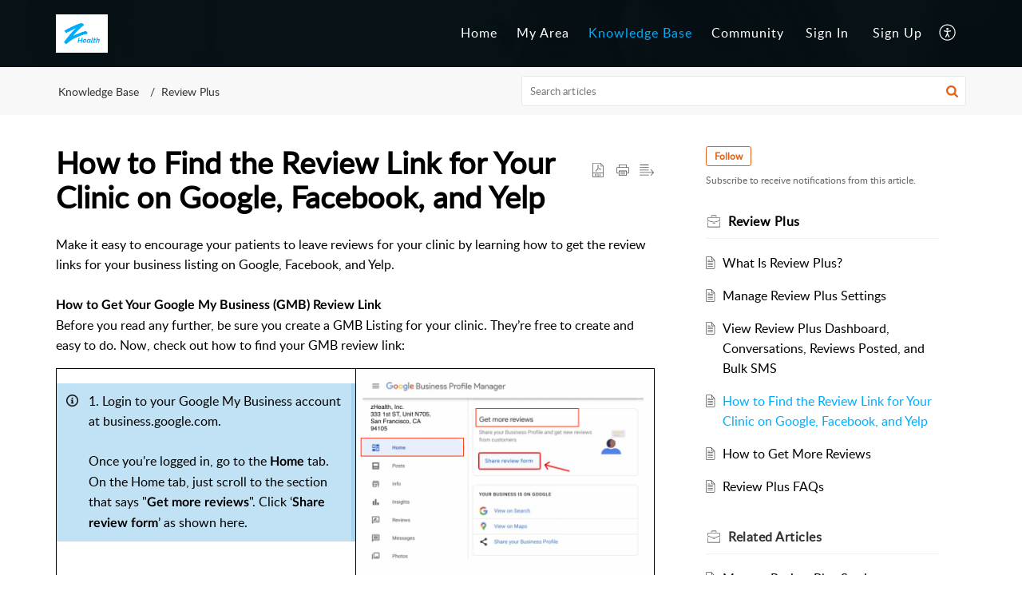

--- FILE ---
content_type: text/html;charset=UTF-8
request_url: https://support.zhealthehr.com/portal/en/kb/articles/how-to-find-the-review-link-for-your-business-on-google-facebook-and-yelp
body_size: 12186
content:

<!DOCTYPE html>
<html id="portal_html" lang=en><head>                  
<meta http-equiv="X-UA-Compatible" content="IE=edge" /><meta name="viewport" content="width=device-width, initial-scale=1" /><meta http-equiv="Cache-Control" content="no-cache, no-store, must-revalidate" /><meta http-equiv="Pragma" content="no-cache" />
<meta name="google-site-verification" content="AJQmwZLhmDUP9DELTNRSN3-vF2_3HfJbVmUYvKwfa-g"/>
<title>How to Find the Review Link for Your Clinic on Google, Facebook, and Yelp</title>
 
<meta  name="description" content="Make it easy to encourage your patients to leave reviews for your clinic by learning how to get the review links for your business listing on Google, Facebook, and Yelp. ​ How to Get Your Google My Business (GMB) Review Link Before you read any ..."/>
<meta  name="keywords" content="How To Find The Review Link For Your Clinic On Google, Facebook, And Yelp | ZHealth | Review Plus | Review Plus"/>
<meta  name="twitter:card" content="summary"/>
 
<link rel="canonical" href="https://support.zhealthehr.com/portal/en/kb/articles/how-to-find-the-review-link-for-your-business-on-google-facebook-and-yelp"/> 
<meta property="og:title" content="How to Find the Review Link for Your Clinic on Google, Facebook, and Yelp" />
<meta property="og:site_name" content="zHealth" />
<meta property="og:description" content="Make it easy to encourage your patients to leave reviews for your clinic by learning how to get the review links for your business listing on Google, Facebook, and Yelp. ​ How to Get Your Google My Business (GMB) Review Link Before you read any ..." />
<meta property="og:type" content="article" />
<meta property="og:locale" content="en" />
<meta property="og:url" content="https://support.zhealthehr.com/portal/en/kb/articles/how-to-find-the-review-link-for-your-business-on-google-facebook-and-yelp" />
<meta property="og:image" content="https://desk.zoho.com/portal/api/kbCategory/616057000012054033/logo/7721724000000112138?orgId=753418142" />
 
<link  rel="alternate" hreflang="en" href="https://support.zhealthehr.com/portal/en/kb/articles/how-to-find-the-review-link-for-your-business-on-google-facebook-and-yelp"/>
<link  rel="alternate" hreflang="x-default" href="https://support.zhealthehr.com/portal/en/kb/articles/how-to-find-the-review-link-for-your-business-on-google-facebook-and-yelp"/>
 
<link rel="preconnect" href="//static.zohocdn.com"><script nonce="bd1053e14bd7116e8ed46bed7258fd72">var PortalInfo = JSON.parse("{\x22csp\x22:{\x22scriptSrcNonce\x22:\x22bd1053e14bd7116e8ed46bed7258fd72\x22},\x22agentsLoginPageURL\x22:\x22\x22,\x22isJWTEnabled\x22:false,\x22endUsersLoginPageURL\x22:\x22\x22,\x22profileStatus\x22:null,\x22i18NLangFile\x22:\x22en_US\x22,\x22isHCDomainForInlineImageEnabled\x22:false,\x22isNewCaptchaEnabled\x22:true,\x22nimbusEditorUrl\x22:\x22static.zohocdn.com\/zoho\-desk\-editor\x22,\x22isNewASAP\x22:true,\x22isSEOClientRenderingEnabled\x22:false,\x22isEmbedChatButtonEnabled\x22:true,\x22agentSigninIframeURL\x22:\x22https:\/\/support.zhealthehr.com\/support\/zhealthehr\/ShowHomePage.do\x22,\x22isTicketExportEnabled\x22:true,\x22isRemoteAuthEnabled\x22:false,\x22isAttachmentFileTypeRestrictionEnabled\x22:true,\x22isTicketsViewCountEnabled\x22:false,\x22isCDNCustomScriptEnabled\x22:false,\x22helpCenterInfo\x22:{\x22tabs\x22:[{\x22isDefault\x22:true,\x22displayName\x22:\x22Home\x22,\x22name\x22:\x22Home\x22,\x22isVisible\x22:true},{\x22isDefault\x22:false,\x22displayName\x22:\x22MyRequests\x22,\x22name\x22:\x22Cases\x22,\x22isVisible\x22:true},{\x22isDefault\x22:false,\x22displayName\x22:\x22SubmitRequest\x22,\x22name\x22:\x22SubmitRequest\x22,\x22isVisible\x22:true},{\x22isDefault\x22:false,\x22displayName\x22:\x22HelpCenter\x22,\x22name\x22:\x22Solutions\x22,\x22isVisible\x22:true},{\x22isDefault\x22:false,\x22displayName\x22:\x22Community\x22,\x22name\x22:\x22Community\x22,\x22isVisible\x22:true}],\x22logoLinkBackUrl\x22:\x22https:\/\/support.zhealthehr.com\/portal\/en\/home\x22,\x22departmentIds\x22:[\x22616057000000006907\x22,\x22616057000000174375\x22],\x22locale\x22:\x22en\x22,\x22isOIDCEnabled\x22:false,\x22orgId\x22:\x22753418142\x22,\x22CustomizationDetails\x22:{\x22footerHtml\x22:null,\x22headerHtml\x22:\x22\/portal\/hccustomize\/edbsn999974b0ca20df43f958725766d1e0e40d01c16eb959a15df214e88f864229111225d6584b5cfc314d960cb70f1b9f13\/header.html\x22,\x22css\x22:null,\x22customThemeId\x22:\x22616057000000148015\x22,\x22color\x22:{\x22menuBar\x22:{\x22border\x22:{\x22hex\x22:\x22#00acfa\x22,\x22opacity\x22:null},\x22normalMenu\x22:{\x22hex\x22:\x22#ffffff\x22,\x22opacity\x22:null},\x22selectedMenu\x22:{\x22hex\x22:\x22#00acfa\x22,\x22opacity\x22:null},\x22hoverMenuText\x22:null,\x22selectedMenuText\x22:null,\x22hoverMenu\x22:{\x22hex\x22:\x22#00acfa\x22,\x22opacity\x22:null},\x22normalMenuText\x22:null},\x22buttons\x22:{\x22secondary\x22:{\x22hex\x22:\x22#f9f9f9\x22,\x22opacity\x22:null},\x22primaryText\x22:{\x22hex\x22:\x22#ffffff\x22,\x22opacity\x22:null},\x22primary\x22:{\x22hex\x22:\x22#00acfa\x22,\x22opacity\x22:null},\x22secondaryText\x22:{\x22hex\x22:\x22#333333\x22,\x22opacity\x22:null}},\x22tab\x22:{\x22background\x22:{\x22hex\x22:\x22#000000\x22,\x22opacity\x22:null},\x22opacity\x22:\x220.9\x22},\x22footer\x22:{\x22background\x22:{\x22hex\x22:\x22#00acfa\x22,\x22opacity\x22:null},\x22link\x22:{\x22hex\x22:\x22#ffffff\x22,\x22opacity\x22:null},\x22text\x22:{\x22hex\x22:\x22#ffffff\x22,\x22opacity\x22:null},\x22linkHover\x22:{\x22hex\x22:\x22#ffffff\x22,\x22opacity\x22:null}},\x22breadCrumb\x22:{\x22background\x22:{\x22hex\x22:\x22#f8f8f8\x22,\x22opacity\x22:null},\x22text\x22:{\x22hex\x22:\x22#333333\x22,\x22opacity\x22:null},\x22hoverText\x22:{\x22hex\x22:\x22#00acfa\x22,\x22opacity\x22:null}},\x22link\x22:{\x22normalText\x22:{\x22hex\x22:\x22#000000\x22,\x22opacity\x22:null},\x22selectedText\x22:null,\x22primaryText\x22:null,\x22primaryHoverText\x22:null,\x22primarySelectedText\x22:null,\x22hoverText\x22:{\x22hex\x22:\x22#00acfa\x22,\x22opacity\x22:null},\x22secondaryText\x22:null,\x22secondaryHoverText\x22:null},\x22header\x22:{\x22background\x22:{\x22image\x22:{\x22fileName\x22:\x22hk_kj_khk_hk _1_.png\x22,\x22imageURL\x22:\x22https:\/\/desk.zoho.com\/portal\/api\/customThemes\/616057000000148015\/images\/7721724000000135174?portalId=edbsn999974b0ca20df43f958725766d1e0e4af038b4ef0efd5ba966b735782863520\x22,\x22imageDataURI\x22:null,\x22id\x22:\x227721724000000135174\x22},\x22color\x22:{\x22hex\x22:\x22#888888\x22,\x22opacity\x22:null},\x22endColor\x22:null,\x22enabled\x22:[\x22image\x22],\x22startColor\x22:null},\x22backgroundImage\x22:null,\x22text\x22:{\x22hex\x22:\x22#ffffff\x22,\x22opacity\x22:null},\x22backgroundEnd\x22:null,\x22textHover\x22:null,\x22backgroundStart\x22:null},\x22body\x22:{\x22middleContainer\x22:null,\x22background\x22:{\x22hex\x22:\x22#ffffff\x22,\x22opacity\x22:null}}},\x22themeVersionID\x22:\x22v1176907271786\x22,\x22name\x22:\x22Elegant\x22,\x22font\x22:null},\x22isMultiLayoutEnabled\x22:true,\x22isZohoOneEnabled\x22:false,\x22portalName\x22:\x22zhealthehr\x22,\x22baseDomain\x22:\x22https:\/\/desk.zoho.com\x22,\x22portalId\x22:\x22edbsn999974b0ca20df43f958725766d1e0e4af038b4ef0efd5ba966b735782863520\x22,\x22KB\x22:{\x22comments\x22:{\x22uuid\x22:\x2204bd5201\-54d3\-4dc4\-9313\-6b035cbef660\x22}},\x22id\x22:\x22616057000000148013\x22,\x22isSMSAuthEnabled\x22:false,\x22preferences\x22:{\x22isKBWatchListEnabled\x22:true,\x22isAccountTicketViewable\x22:true,\x22isArticleUpdatedTimeVisible\x22:true,\x22isMultiLayoutGridViewEnabled\x22:false,\x22articleFeedbackFormOnDislike\x22:\x22show\x22,\x22isSEONoIndexNoFollowSetAcrossAllPages\x22:true,\x22isSignUpFormCustomized\x22:false,\x22tocPosition\x22:\x22top\x22,\x22showFeedbackFormOnDislike\x22:true,\x22isTicketViewsEnabled\x22:true,\x22isCustomStatusFilterEnabled\x22:false,\x22isArticleAuthorInfoVisible\x22:false,\x22isSelfSignUp\x22:true,\x22isImageWaitEnabled\x22:true,\x22isKBEndUsersCommentEnabled\x22:true,\x22isCommunityEnabled\x22:true,\x22isKBModerationEnabled\x22:true,\x22isTocEnabled\x22:true,\x22isClientDebuggingEnabled\x22:false,\x22isPayloadEncryptionEnabled\x22:false,\x22guestUserAccessRestriction\x22:{\x22submitTicket\x22:false},\x22signupFormLayout\x22:\x22STATIC_FORM\x22,\x22isUserDeletionEnabled\x22:true,\x22isSEOSetAcrossAllPages\x22:false,\x22isHelpCenterPublic\x22:true,\x22searchScope\x22:\x22global\x22,\x22isKBCommentAttachmentsEnabled\x22:true,\x22isCommunityAtMentionEnabled\x22:true,\x22imageWaitingTime\x22:\x221000\x22,\x22isMultilingualEnabled\x22:false,\x22communityLandingPage\x22:\x22allcategory\x22,\x22isKBEnabled\x22:true,\x22isSecondaryContactsEnabled\x22:true,\x22isKBCommentsRecycleBinEnabled\x22:true,\x22isOnHoldEnabled\x22:true,\x22isContactAccountMultiMappingEnabled\x22:false,\x22isOTPBasedAuthenticationEnabled\x22:false,\x22isGamificationEnabled\x22:true,\x22isTagsEnabled\x22:true},\x22activeLocales\x22:[{\x22i18nLocaleName\x22:\x22English\x22,\x22name\x22:\x22zHealth\x22,\x22locale\x22:\x22en\x22,\x22type\x22:\x22DEFAULT\x22,\x22status\x22:\x22ACCESIBLE_IN_HELPCENTER\x22}],\x22url\x22:\x22https:\/\/support.zhealthehr.com\/portal\/\x22,\x22logoUrl\x22:\x22https:\/\/support.zhealthehr.com\/portal\/api\/publicImages\/616057000080754113?portalId=edbsn999974b0ca20df43f958725766d1e0e4af038b4ef0efd5ba966b735782863520\x22,\x22accountId\x22:\x2210029796994\x22,\x22locales\x22:[{\x22localeCode\x22:\x22en\x22,\x22name\x22:\x22English (United States)\x22}],\x22isDefault\x22:true,\x22name\x22:\x22zHealth\x22,\x22favIconUrl\x22:\x22https:\/\/support.zhealthehr.com\/portal\/api\/helpCenters\/616057000000148013\/favIcon\/7721724000000292032?orgId=753418142\x22,\x22primaryLocale\x22:\x22en\x22},\x22hcUsersSignInIframeURL\x22:\x22https:\/\/accounts.zohoportal.com\/accounts\/signin?_sh=false\x26client_portal=true\x26servicename=ZohoSupport\x22,\x22showAgentLoginInHC\x22:false,\x22asapAppURL\x22:\x22https:\/\/desk.zoho.com\/portal\/api\/web\/asapApp\/616057000095288021?orgId=753418142\x22,\x22zAppsFrameUrl\x22:\x22{{uuId}}.zappsusercontent.com\x22,\x22isCPSamlEnabled\x22:false,\x22zuid\x22:\x22\x22,\x22customScript\x22:null,\x22iamDomainOfHC\x22:\x22https:\/\/accounts.zohoportal.com\x22,\x22gtmId\x22:null,\x22attachmentControl\x22:{\x22type\x22:\x22FULL_PERMISSION\x22},\x22cssforMobileOTP\x22:\x22\/portal\/css\/hc_new_signin.css\x22,\x22csrf_token\x22:\x22fed6f9fb\-e865\-4421\-b2cd\-af5bc0ae2f50\x22,\x22nimbusThemeUrl\x22:\x22static.zohocdn.com\/helpcenter\/elegant\x22,\x22sandboxDomain\x22:\x22deskportal.zoho.com\x22,\x22isTicketIdRedirectionEnabled\x22:true,\x22hcUsersSignUpRegisterScriptURL\x22:\x22\x22,\x22isSigninUsingZohoEnabled\x22:false,\x22pageSenseTrackingScript\x22:null,\x22isBotRequest\x22:true,\x22isGoalAnalyticsEnabled\x22:false,\x22moduleInfoMap\x22:{\x22Products\x22:{\x22changed_module_sanitized\x22:\x22products\x22,\x22changed_i18n_module\x22:\x22Products\x22,\x22changed_module\x22:\x22Products\x22,\x22changed_module_apikey\x22:\x22products\x22,\x22changed_i18n_plural_module\x22:\x22Products\x22,\x22changed_sing_module\x22:\x22Product\x22,\x22changed_plural_module\x22:\x22Products\x22,\x22changed_i18n_sing_module\x22:\x22Product\x22},\x22Contacts\x22:{\x22changed_module_sanitized\x22:\x22contacts\x22,\x22changed_i18n_module\x22:\x22Contacts\x22,\x22changed_module\x22:\x22Contacts\x22,\x22changed_module_apikey\x22:\x22contacts\x22,\x22changed_i18n_plural_module\x22:\x22Contacts\x22,\x22changed_sing_module\x22:\x22Contact\x22,\x22changed_plural_module\x22:\x22Contacts\x22,\x22changed_i18n_sing_module\x22:\x22Contact\x22},\x22Solutions\x22:{\x22changed_module_sanitized\x22:\x22knowledge\-base\x22,\x22changed_i18n_module\x22:\x22Knowledge Base\x22,\x22changed_module\x22:\x22Knowledge Base\x22,\x22changed_module_apikey\x22:\x22kbCategory\x22,\x22changed_i18n_plural_module\x22:\x22Articles\x22,\x22changed_sing_module\x22:\x22Article\x22,\x22changed_plural_module\x22:\x22Articles\x22,\x22changed_i18n_sing_module\x22:\x22Article\x22},\x22Customers\x22:{\x22changed_module_sanitized\x22:\x22customers\x22,\x22changed_i18n_module\x22:\x22Customers\x22,\x22changed_module\x22:\x22Customers\x22,\x22changed_module_apikey\x22:\x22customers\x22,\x22changed_i18n_plural_module\x22:\x22Customers\x22,\x22changed_sing_module\x22:\x22Customer\x22,\x22changed_plural_module\x22:\x22Customers\x22,\x22changed_i18n_sing_module\x22:\x22Customer\x22},\x22Cases\x22:{\x22changed_module_sanitized\x22:\x22tickets\x22,\x22changed_i18n_module\x22:\x22Tickets\x22,\x22changed_module\x22:\x22Tickets\x22,\x22changed_module_apikey\x22:\x22tickets\x22,\x22changed_i18n_plural_module\x22:\x22Tickets\x22,\x22changed_sing_module\x22:\x22Ticket\x22,\x22changed_plural_module\x22:\x22Tickets\x22,\x22changed_i18n_sing_module\x22:\x22Ticket\x22},\x22Accounts\x22:{\x22changed_module_sanitized\x22:\x22accounts\x22,\x22changed_i18n_module\x22:\x22Accounts\x22,\x22changed_module\x22:\x22Accounts\x22,\x22changed_module_apikey\x22:\x22accounts\x22,\x22changed_i18n_plural_module\x22:\x22Accounts\x22,\x22changed_sing_module\x22:\x22Account\x22,\x22changed_plural_module\x22:\x22Accounts\x22,\x22changed_i18n_sing_module\x22:\x22Account\x22},\x22Community\x22:{\x22changed_module_sanitized\x22:\x22community\x22,\x22changed_i18n_module\x22:\x22Community\x22,\x22changed_module\x22:\x22Community\x22,\x22changed_module_apikey\x22:\x22community\x22,\x22changed_i18n_plural_module\x22:\x22Community\x22,\x22changed_sing_module\x22:\x22Community\x22,\x22changed_plural_module\x22:\x22Community\x22,\x22changed_i18n_sing_module\x22:\x22Community\x22}},\x22helpCentreIamDomain\x22:\x22https:\/\/accounts.zohoportal.com\x22,\x22hcUsersForgotPwdIframeURL\x22:\x22https:\/\/accounts.zohoportal.com\/accounts\/password\/forgot?_sh=false\x26_embed=true\x26client_portal=true\x26servicename=ZohoSupport\x26_hn=true\x22,\x22isNewAPIForKB\x22:true,\x22isCustomerHappinessEnabled\x22:true,\x22editorVersion\x22:\x225.3.9\x22,\x22agentForgotPwdURL\x22:\x22https:\/\/accounts.zoho.com\/password?servicename=ZohoSupport\x26serviceurl=%2Fsupport%2Fzhealthehr\x26service_language=en\x22,\x22editorUrl\x22:\x22https:\/\/static.zohocdn.com\/zoho\-desk\-editor\/EV5.3.9\/js\/ZohoDeskEditor.js\x22,\x22serviceName\x22:\x22ZohoSupport\x22,\x22isFolderPermalinkEnabled\x22:false,\x22userId\x22:\x22\x22,\x22accountsUrls\x22:{\x22forgotPasswordIframeUrl\x22:\x22https:\/\/support.zhealthehr.com\/accounts\/p\/10029796994\/password?servicename=ZohoSupport\x22,\x22logoutUrl\x22:\x22https:\/\/support.zhealthehr.com\/accounts\/p\/10029796994\/logout?servicename=ZohoSupport\x22,\x22signInIframeUrl\x22:\x22https:\/\/support.zhealthehr.com\/accounts\/p\/10029796994\/signin?servicename=ZohoSupport\x22,\x22reloginUrl\x22:\x22https:\/\/support.zhealthehr.com\/accounts\/p\/10029796994\/account\/v1\/relogin?servicename=ZohoSupport\x22},\x22defaultDepId\x22:\x22616057000000006907\x22,\x22isFederatedLoginEnabled\x22:false,\x22isFreePlan\x22:false,\x22agentInterfaceIamDomain\x22:\x22https:\/\/accounts.zoho.com\x22}")

function inIframe(){try{return window.self!==window.top}catch(n){return!0}}var loadingInIframe=inIframe()
try{if(loadingInIframe){var parentWindow=window.parent||{},portalPortalInfo=parentWindow.PortalInfo||{},parentHelpcenterInfo=portalPortalInfo.helpCenterInfo||{},parentPortalUrl=parentHelpcenterInfo.url,helpCenterInfo=PortalInfo.helpCenterInfo||{}
if(helpCenterInfo.url==parentPortalUrl){var hcCustomizationTemp=void 0===parentWindow.hcCustomization?!1:parentWindow.hcCustomization
!hcCustomizationTemp&&window.parent.location.reload()}}}catch(e){console.log("Couldn't access parent page")};
var deploymentType = "US";
var isPortalMarketPlaceEnabled = "false";
var cdnDomain = {
portalJs : "//static.zohocdn.com\/helpcenter\/elegant/",
portalCss : "//static.zohocdn.com\/helpcenter\/elegant/",
portalImages : "//static.zohocdn.com\/helpcenter\/elegant/",
portalFonts : "//static.zohocdn.com\/helpcenter\/elegant/"
}
var awsDomain={
portalJs : "//static.zohocdn.com\/helpcenter\/elegant/",
portalCss : "//static.zohocdn.com\/helpcenter\/elegant/",
portalImages : "//static.zohocdn.com\/helpcenter\/elegant/",
portalFonts : "//static.zohocdn.com\/helpcenter\/elegant/"
}
PortalInfo [ "nimbusCDNFingerprints" ] = {"header.js":"header.220a2dae0dded40af543_.js","ZFramework.js":"ZFramework.9f407154b37b8a411ef0.js","ticketIconContent.js":"ticketIconContent.ef132fd7d5b0d1a64650_.js","articles.js":"articles.0a64bc8f7fb3808a7733_.js","attachmentIconContent.js":"attachmentIconContent.c737c2175513ddd0820c_.js","clonerepo.js":"clonerepo.c3ffb6623bc79276dfc4.js","community.js":"community.ee09a8d6a9a7e020c074_.js","modalwidget.js":"modalwidget.4def7701ff992509972a_.js","editorInit.js":"editorInit.415eecb748747862d473.js","d3.js":"d3.30021d67a0d610173d29.js","react.js":"react.vendor.0a48cd3eb89bbe20219a_.js","widget.js":"widget.303a67741b0eaab58888_.js","mpwidget.js":"mpwidget.2bbea9af375047e263bc_.js","article.js":"article.aa4fbeb113970aa10798_.js","widgets.js":"widgets.8d7ad3a6ea55faf3f239_.js","main.js":"main.9832301ad151f350498e_.js","topics.js":"topics.44cb9621ebf3a36855ec_.js","contributors.js":"contributors.65f76ed166c1573f1164_.js","profile.js":"profile.f987c4a07712852f0658_.js","ticket.js":"ticket.dfab5240eac5948d82e0_.js","vendor.js":"vendor.f20cc32b8fe1c0809966_.js","mpextensionconfig.js":"mpextensionconfig.332a2bb53eea72565210_.js","iconContent.js":"iconContent.f03bebb71c9618a61fcc_.js","search.js":"search.ce0e5ac66b0659eec854_.js","runtime~main.js":"runtime~main.27d0d8699ce22966ced4_.js","runtime~widget.js":"runtime~widget.7dbebd7594464b783831_.js","authorizationPage.js":"authorizationPage.594085f20d25730af385_.js","module.js":"module.7862f46356924af4873a_.js","ZohoCharts.min.js":"ZohoCharts.min.cabace3b2b984aceae99.js"};
PortalInfo [ "nimbusCDNFingerprintsCSS" ] = {"community.css":"community.ee09a8d6a9a7e020c074_.css","main.css":"main.9832301ad151f350498e_.css","zohohckbarticlenotes.css":"zohohckbarticlenotes.95444bc1534bf935b6ce.css","search.css":"search.ce0e5ac66b0659eec854_.css","modalwidget.css":"modalwidget.4def7701ff992509972a_.css","articles.css":"articles.0a64bc8f7fb3808a7733_.css","mpwidget.css":"mpwidget.2bbea9af375047e263bc_.css","mpextensionconfig.css":"mpextensionconfig.332a2bb53eea72565210_.css","ZohoDeskEditorTools.min.css":"ZohoDeskEditorTools.min.a43e16bb8cb7999b5c85.css","header.css":"header.220a2dae0dded40af543_.css","print.css":"print.41d57b1966089ba45581.css","ZohoDeskEditor.min.css":"ZohoDeskEditor.min.2045c6d4332a50bafdcd.css","module.css":"module.7862f46356924af4873a_.css","widgets.css":"widgets.8d7ad3a6ea55faf3f239_.css","article.css":"article.aa4fbeb113970aa10798_.css","authorizationPage.css":"authorizationPage.594085f20d25730af385_.css","topics.css":"topics.44cb9621ebf3a36855ec_.css","showoriginal.css":"showoriginal.8571cb917871b37fa779.css","profile.css":"profile.f987c4a07712852f0658_.css","ticket.css":"ticket.dfab5240eac5948d82e0_.css","kbeditorinner.css":"kbeditorinner.1f46b7046d71339b0596.css","hc_authentication.css":"hc_authentication.e23fe04c5ccef9ac9f15.css","contributors.css":"contributors.65f76ed166c1573f1164_.css"} || {};
Object.assign ( PortalInfo [ "nimbusCDNFingerprints" ] || {}, {"header.js":"header.220a2dae0dded40af543_.js","ZFramework.js":"ZFramework.9f407154b37b8a411ef0.js","ticketIconContent.js":"ticketIconContent.ef132fd7d5b0d1a64650_.js","articles.js":"articles.0a64bc8f7fb3808a7733_.js","attachmentIconContent.js":"attachmentIconContent.c737c2175513ddd0820c_.js","clonerepo.js":"clonerepo.c3ffb6623bc79276dfc4.js","community.js":"community.ee09a8d6a9a7e020c074_.js","modalwidget.js":"modalwidget.4def7701ff992509972a_.js","editorInit.js":"editorInit.415eecb748747862d473.js","d3.js":"d3.30021d67a0d610173d29.js","react.js":"react.vendor.0a48cd3eb89bbe20219a_.js","widget.js":"widget.303a67741b0eaab58888_.js","mpwidget.js":"mpwidget.2bbea9af375047e263bc_.js","article.js":"article.aa4fbeb113970aa10798_.js","widgets.js":"widgets.8d7ad3a6ea55faf3f239_.js","main.js":"main.9832301ad151f350498e_.js","topics.js":"topics.44cb9621ebf3a36855ec_.js","contributors.js":"contributors.65f76ed166c1573f1164_.js","profile.js":"profile.f987c4a07712852f0658_.js","ticket.js":"ticket.dfab5240eac5948d82e0_.js","vendor.js":"vendor.f20cc32b8fe1c0809966_.js","mpextensionconfig.js":"mpextensionconfig.332a2bb53eea72565210_.js","iconContent.js":"iconContent.f03bebb71c9618a61fcc_.js","search.js":"search.ce0e5ac66b0659eec854_.js","runtime~main.js":"runtime~main.27d0d8699ce22966ced4_.js","runtime~widget.js":"runtime~widget.7dbebd7594464b783831_.js","authorizationPage.js":"authorizationPage.594085f20d25730af385_.js","module.js":"module.7862f46356924af4873a_.js","ZohoCharts.min.js":"ZohoCharts.min.cabace3b2b984aceae99.js"} );
window.isAWSEnabled = false;
/* 			window.addCDNExpireCookie=function(){if("undefined"==typeof navigator||navigator.onLine){var n=new Date,t=new Date(n);t.setDate(n.getDate()+1),document.cookie="aws_cdn_failed=1;expires="+t.toGMTString()}},
window.isAWSCDNUrl=function(n,t){var i=window.awsDomain[t];return!(!i||-1===n.indexOf(i))},
window.onNotifyError=function(n,t){if(isAWSCDNUrl(n,t)){addCDNExpireCookie();location.reload(!0)}},
window.isAWSCDNFailed=function(){var n=document.cookie.match("aws_cdn_failed=(.*?)(;|$)");return!!n&&"1"===unescape(n[1])},
*/			window.getStaticDomain=function(){var n=cdnDomain;return window.staticDomain?Object.assign?Object.assign({},window.staticDomain,n):Object.keys(n).reduce(function(t,i){return t[i]=n[i],t},window.staticDomain):n},
window.makeRequest=function(n,t){return new Promise(function(i,e){var o=new XMLHttpRequest;o.open(n,t),o.onload=function(){this.status>=200&&this.status<300?i(o.response):e({status:this.status,statusText:o.statusText})},o.send()})},
window.staticDomain=getStaticDomain();

if(!window.Promise){var setTimeoutFunc=setTimeout;function noop(){}function bind(e,n){return function(){e.apply(n,arguments)}}function handle(e,n){for(;3===e._state;)e=e._value;0!==e._state?(e._handled=!0,Promise._immediateFn(function(){var t=1===e._state?n.onFulfilled:n.onRejected;if(null!==t){var o;try{o=t(e._value)}catch(e){return void reject(n.promise,e)}resolve(n.promise,o)}else(1===e._state?resolve:reject)(n.promise,e._value)})):e._deferreds.push(n)}function resolve(e,n){try{if(n===e)throw new TypeError("A promise cannot be resolved with itself.");if(n&&("object"==typeof n||"function"==typeof n)){var t=n.then;if(n instanceof Promise)return e._state=3,e._value=n,void finale(e);if("function"==typeof t)return void doResolve(bind(t,n),e)}e._state=1,e._value=n,finale(e)}catch(n){reject(e,n)}}function reject(e,n){e._state=2,e._value=n,finale(e)}function finale(e){2===e._state&&0===e._deferreds.length&&Promise._immediateFn(function(){e._handled||Promise._unhandledRejectionFn(e._value)});for(var n=0,t=e._deferreds.length;n<t;n++)handle(e,e._deferreds[n]);e._deferreds=null}function Handler(e,n,t){this.onFulfilled="function"==typeof e?e:null,this.onRejected="function"==typeof n?n:null,this.promise=t}function doResolve(e,n){var t=!1;try{e(function(e){t||(t=!0,resolve(n,e))},function(e){t||(t=!0,reject(n,e))})}catch(e){if(t)return;t=!0,reject(n,e)}}window.Promise=function e(n){if(!(this instanceof e))throw new TypeError("Promises must be constructed via new");if("function"!=typeof n)throw new TypeError("not a function");this._state=0,this._handled=!1,this._value=void 0,this._deferreds=[],doResolve(n,this)};var _proto=Promise.prototype;_proto.catch=function(e){return this.then(null,e)},_proto.then=function(e,n){var t=new this.constructor(noop);return handle(this,new Handler(e,n,t)),t},Promise.all=function(e){return new Promise(function(n,t){if(!e||void 0===e.length)throw new TypeError("Promise.all accepts an array");var o=Array.prototype.slice.call(e);if(0===o.length)return n([]);var r=o.length;function i(e,s){try{if(s&&("object"==typeof s||"function"==typeof s)){var c=s.then;if("function"==typeof c)return void c.call(s,function(n){i(e,n)},t)}o[e]=s,0==--r&&n(o)}catch(e){t(e)}}for(var s=0;s<o.length;s++)i(s,o[s])})},Promise.resolve=function(e){return e&&"object"==typeof e&&e.constructor===Promise?e:new Promise(function(n){n(e)})},Promise.reject=function(e){return new Promise(function(n,t){t(e)})},Promise.race=function(e){return new Promise(function(n,t){for(var o=0,r=e.length;o<r;o++)e[o].then(n,t)})},Promise._immediateFn="function"==typeof setImmediate&&function(e){setImmediate(e)}||function(e){setTimeoutFunc(e,0)},Promise._unhandledRejectionFn=function(e){"undefined"!=typeof console&&console&&console.warn("Possible Unhandled Promise Rejection:",e)}}
var headerHtmlPromise, footerHtmlPromise;
var customizationObj= PortalInfo.helpCenterInfo.CustomizationDetails || {};
if(customizationObj.headerHtml){
headerHtmlPromise= makeRequest('GET',customizationObj.headerHtml)//No I18N
}
if(customizationObj.footerHtml){
footerHtmlPromise= makeRequest('GET',customizationObj.footerHtml)//No I18N
}</script><link href="https://support.zhealthehr.com/portal/api/helpCenters/616057000000148013/favIcon/7721724000000292032?orgId=753418142" TYPE='IMAGE/X-ICON' REL='SHORTCUT ICON'/>
<link rel="preload" href='https://support.zhealthehr.com/portal/api/publicImages/616057000080754113?portalId=edbsn999974b0ca20df43f958725766d1e0e4af038b4ef0efd5ba966b735782863520' as="image"/>
<link rel="stylesheet" type="text/css" integrity="sha384-tBmdfcOYpvXrWo+vSe8ZbaerEXo9v43toU4OHNDT+xVjB1G/ApDyb2rBZYZw9r/l" crossorigin="anonymous" href="//static.zohocdn.com/helpcenter/elegant/css/main.9832301ad151f350498e_.css"></link>
<style id="customCss"></style>

<script type="text/javascript" nonce="bd1053e14bd7116e8ed46bed7258fd72" integrity="sha384-Q7/Yr/2TO46oYNB3uQ4uE/TYh2fMoAH/aGCKNIqIGCptCr54FIJ0rBi1MCk83Ozp" crossorigin="anonymous"  src="//static.zohocdn.com/helpcenter/elegant/js/react.vendor.0a48cd3eb89bbe20219a_.js"></script>
<script type="text/javascript" nonce="bd1053e14bd7116e8ed46bed7258fd72" integrity="sha384-1DxLCJkhWzfWVSR1dp8kzXcKq9VIvCfnPcqVIEn691xctG8IYLyyRp1uXsC7fHVp" crossorigin="anonymous" src="//static.zohocdn.com/helpcenter/elegant/js/vendor.f20cc32b8fe1c0809966_.js"></script>
<script type="text/javascript" nonce="bd1053e14bd7116e8ed46bed7258fd72" integrity="sha384-WueQKt+E04x42gqqpCDbHFIlfRXqU2XCBABmCEFGY2m10QzX52FezzjGxcczsKhg" crossorigin="anonymous" src="//static.zohocdn.com/helpcenter/elegant/js/main.9832301ad151f350498e_.js"></script>
<script type="text/javascript" nonce="bd1053e14bd7116e8ed46bed7258fd72" integrity="sha384-wq8BvR4f+Y7JglbnJTbvE9qwgxrDzvB9wX9252q3zPkiFN/UD1YDy2QLiEON98vZ" crossorigin="anonymous" src="//static.zohocdn.com/helpcenter/elegant/js/runtime~main.27d0d8699ce22966ced4_.js"></script>
<script type="text/javascript" nonce="bd1053e14bd7116e8ed46bed7258fd72" integrity="sha384-MnN1dnevxa9vGxqt1VeJvVNS9eaxKaZgGDXmcsiI2tF8dkojvnS5eSOKRbsEbt+m" crossorigin="anonymous" src="//static.zohocdn.com/helpcenter/elegant/i18n/en_US.f5670bb1c31d4427c65c.js"></script></head><body class="body"><div id="container"/>
<h1>How to Find the Review Link for Your Clinic on Google, Facebook, and Yelp</h1>

<div id="seoBodyContent"><div><div><h1>How to Find the Review Link for Your Clinic on Google, Facebook, and Yelp</h1></div>
<div><span><div><span style="color: rgb(0, 0, 0); font-size: 16px">Make it easy to encourage your patients to leave reviews for your clinic by learning how to get the review links for your business listing on Google, Facebook, and Yelp.</span><br /></div><div><span style="color: rgb(0, 0, 0); font-size: 16px">​</span><br /></div><div><b style=""><span class="colour" style="color: rgb(0, 0, 0)"><span class="size" style="font-size: 16px">How to Get Your Google My Business (GMB) Review Link</span></span></b><br /></div><div><p style="box-sizing: border-box; margin-top: 0px; margin-bottom: 1rem"><span class="colour" style="color: rgb(0, 0, 0)"><span class="size" style="font-size: 16px">Before you read any further, be sure you create a GMB Listing for your clinic. They’re free to create and easy to do. Now, check out how to find your GMB review link:</span></span></p><div><table style="width: 100%; font-size: 12px; text-align: initial; table-layout: fixed; overflow-wrap: break-word; border: 1px solid; max-width: 100%" cellspacing="0" cellpadding="0"><tbody><tr><td><div><div><span style="background-color: rgb(193, 225, 244); border-right: 5px solid rgb(167, 212, 234); margin: 10px 0px; position: relative; display: inline-block; padding: 10px 10px 10px 40px" class="KB_New_Editor_Highlights"><img src="https://img.zohostatic.com/zde/static/images/info.png" data-type="non-resize" style="position: absolute; left: 12px; top: 14px; width: 15px; max-width: 100%" data-image="contentStyle" /><div><span class="colour" style="color: rgb(0, 0, 0)"><span class="size" style="font-size: 16px">1. Login to your Google My Business account at business.google.com.</span><span class="size" style="font-size: 16px"><br /></span><span class="size" style="font-size: 16px"><br /></span><span class="size" style="font-size: 16px">Once you&#39;re logged in, go to the <b>Home</b> tab. On the Home tab, just scroll to the section that says &quot;<b>Get more reviews</b>&quot;. Click ‘<b>Share review form</b>’ as shown here.</span></span></div></span></div><div><span class="colour" style="color: rgb(0, 0, 0)"><span class="size" style="font-size: 16px"><br /></span></span></div></div></td><td style="border-left: 1px solid"><div><span class="colour" style="color: rgb(0, 0, 0)"><span class="size" style="font-size: 16px"><img src="https://support.zhealthehr.com/galleryDocuments/edbsn81fad69ba4f853cc873e9dba6af8cec2fb21548b7b371d2a8f700a565d40cc2c2dd98812eb3e1c3df61b2d2658e4b15c?inline=true" style="padding: 0px; max-width: 100%; box-sizing: border-box" /><br /></span></span></div><div><span class="colour" style="color: rgb(0, 0, 0)"><span class="size" style="font-size: 16px"></span></span></div></td></tr></tbody></table><div><div><br /></div><div><table style="width: 100%; font-size: 12px; text-align: initial; table-layout: fixed; overflow-wrap: break-word; border: 1px solid; height: 15px; max-width: 100%" cellspacing="0" cellpadding="0"><tbody><tr><td style="height: 15px"><span style="background-color: rgb(193, 225, 244); border-right: 5px solid rgb(167, 212, 234); margin: 10px 0px; position: relative; display: inline-block; padding: 10px 10px 10px 40px" class="KB_New_Editor_Highlights"><img src="https://img.zohostatic.com/zde/static/images/info.png" data-type="non-resize" style="position: absolute; left: 12px; top: 14px; width: 15px; max-width: 100%" data-image="contentStyle" /><div><span class="colour" style=""><span class="size" style=""><font color="#000000"><span style="font-size: 16px">3. A popup will appear with your Google review link! Copy the provided link in the popup.&nbsp;That’s it! </span></font><br /><br /><font color="#000000"><span style="font-size: 16px">Once your patients click the link, they will be redirected to your Google My Business listing where a popup will appear so they can immediately submit their review.</span></font><br /><br /><font color="#000000"><span style="font-size: 16px">Copy and paste this Google review link* into the Update Info &gt; Review Plus section &gt; &quot;Review Link&quot; box or into one of the placeholders.&nbsp;</span></font></span></span></div></span></td><td style="border-left: 1px solid; height: 15px"><div><span class="colour" style="color: rgb(0, 0, 0)"><span class="size" style="font-size: 16px"><img src="https://embedsocial.com/wp-content/uploads/2018/05/request-reviews-google-reviews-link.jpg" alt="share Google reviews form link" data-zdeskdocid="img_0795777937000488" class="docsimage" data-zdeskdocselectedclass="best" style="width: 400px; height: auto" /></span></span></div></td></tr></tbody></table><div><span class="colour" style="color: rgb(0, 0, 0)"><span class="size" style="font-size: 16px"><br /></span></span></div></div></div></div></div><div><span style="background-color: rgb(252, 237, 158); border-right: 5px solid rgb(242, 219, 104); margin: 10px 0px; position: relative; display: inline-block; padding: 10px 10px 10px 40px" class="KB_New_Editor_Highlights"><img src="https://img.zohostatic.com/zde/static/images/file.png" data-type="non-resize" style="position: absolute; left: 12px; top: 14px; width: 15px; max-width: 100%" data-image="contentStyle" /><div><div><div><div><div><span class="highlight" style="background-color: rgb(252, 237, 158)"><b style="color: rgb(0, 0, 0); font-size: 16px"><span class="colour" style="color: rgb(0, 0, 0)"><span class="size" style="font-size: 16px">*Note</span></span></b><span class="colour" style="color: rgb(0, 0, 0)"><span class="size" style="font-size: 16px">: The URL you copy might be long. We recommend using a URL shortener to make it easier on the eyes and the characters, such as&nbsp;</span></span><a rel="noopener noreferrer" style="color: rgb(0, 0, 0); font-size: 16px" target="_blank" href="https://tinyurl.com/app,"><span class="colour" style="color: rgb(0, 0, 0)"><span class="size" style="font-size: 16px">https://tinyurl.com/app,</span></span></a><span class="colour" style="color: rgb(0, 0, 0)"><span class="size" style="font-size: 16px"> </span></span><a rel="noopener noreferrer" style="color: rgb(0, 0, 0); font-size: 16px" target="_blank" href="https://bitly.com/,"><span class="colour" style="color: rgb(0, 0, 0)"><span class="size" style="font-size: 16px">https://bitly.com/,</span></span></a><span class="colour" style="color: rgb(0, 0, 0)"><span class="size" style="font-size: 16px"> and </span></span><a rel="noopener noreferrer" style="color: rgb(0, 0, 0); font-size: 16px" target="_blank" href="https://www.shorturl.at/"><span class="colour" style="color: rgb(0, 0, 0)"><span class="size" style="font-size: 16px">https://www.shorturl.at/</span></span></a><span class="colour" style="color: rgb(0, 0, 0)"><span class="size" style="font-size: 16px">.</span><span class="size" style="font-size: 16px"><br /></span><span class="size" style="font-size: 16px"><br /></span><span class="size" style="font-size: 16px">Note that a customer must have a free Google account in order to leave you a Google review. However, with over 1.5 billion active users, this will most likely not be an issue!</span></span></span></div></div></div></div></div></span></div><div><span class="colour" style="color: rgb(0, 0, 0)"><span class="size" style="font-size: 16px"><br /></span></span></div><div><b style="color: rgb(51, 51, 51); font-size: 15px"><span class="colour" style="color: rgb(0, 0, 0)"><span class="size" style="font-size: 16px">How to Get Your Facebook Business Page Review Link</span></span></b><span class="colour" style="color: rgb(0, 0, 0)"><span class="size" style="font-size: 16px"><br /></span></span></div><div><span class="colour" style="color: rgb(0, 0, 0)"><span class="size" style="font-size: 16px">Facebook review links are the easiest to retrieve. Similar to Google reviews however, a customer must have a Facebook account in order to leave one.</span><span class="size" style="font-size: 16px"><br /></span></span></div><div><span class="colour" style="color: rgb(0, 0, 0)"><span class="size" style="font-size: 16px"><br /></span><span class="size" style="font-size: 16px">Additionally, your business needs to have a business profile, and the ability to leave ratings and reviews switched on.</span><span class="size" style="font-size: 16px"><br /></span></span></div><div><span class="colour" style="color: rgb(0, 0, 0)"><span class="size" style="font-size: 16px"><br /></span></span></div><div><div><div><div><span class="colour" style="color: rgb(0, 0, 0)"><span class="size" style="font-size: 16px"><b>a. If you&#39;ve already turned on the Reviews feature for your business page, here&#39;s how to find the review URL:</b><b><br /></b></span></span></div><table style="width: 100%; font-size: 12px; text-align: initial; table-layout: fixed; overflow-wrap: break-word; border: 1px solid; max-width: 100%" cellspacing="0" cellpadding="0"><tbody><tr><td><div><div><span style="background-color: rgb(193, 225, 244); border-right: 5px solid rgb(167, 212, 234); margin: 10px 0px; position: relative; display: inline-block; padding: 10px 10px 10px 40px" class="KB_New_Editor_Highlights"><img src="https://img.zohostatic.com/zde/static/images/info.png" data-type="non-resize" style="position: absolute; left: 12px; top: 14px; width: 15px; max-width: 100%" data-image="contentStyle" /><div><span class="colour" style="color: rgb(0, 0, 0)"><span class="size" style="font-size: 16px">1. Open Facebook app. Search your business name on the top search box. Click on your Facebook business page name from the search results. On your Facebook Home page, you will find the &quot;<b>More</b>&quot; option with a dropdown menu. Click on the &quot;</span></span><b><span class="colour" style="color: rgb(0, 0, 0)"><span class="size" style="font-size: 16px">Reviews</span></span></b><span class="colour" style="color: rgb(0, 0, 0)"><span class="size" style="font-size: 16px">&quot; option.</span></span></div></span></div><div><span class="colour" style="color: rgb(0, 0, 0)"><span class="size" style="font-size: 16px"><br /></span></span></div></div></td><td style="border-left: 1px solid"><img style="padding: 0px; max-width: 100%; box-sizing: border-box" src="https://support.zhealthehr.com/galleryDocuments/edbsnc32bfc8211f30968fb3d1c9e86c5fda9d13f049705e9f1762db26322b622b6834b07e3bc29db093e13c32000ab33aac5?inline=true" /></td></tr></tbody></table></div></div></div><div><div><span class="colour" style="color: rgb(0, 0, 0)"><span class="size" style="font-size: 16px"><br /></span></span></div><table style="width: 100%; font-size: 12px; text-align: initial; table-layout: fixed; overflow-wrap: break-word; border: 1px solid; max-width: 100%" cellspacing="0" cellpadding="0"><tbody><tr><td><div><div><span style="background-color: rgb(193, 225, 244); border-right: 5px solid rgb(167, 212, 234); margin: 10px 0px; position: relative; display: inline-block; padding: 10px 10px 10px 40px" class="KB_New_Editor_Highlights"><img src="https://img.zohostatic.com/zde/static/images/info.png" data-type="non-resize" style="position: absolute; left: 12px; top: 14px; width: 15px; max-width: 100%" data-image="contentStyle" /><div><span class="colour" style="color: rgb(0, 0, 0)"><span class="size" style="font-size: 16px">2. Once you&#39;re on the Reviews page, copy the URL from the address bar as shown here.</span><span class="size" style="font-size: 16px"><br /></span><span class="size" style="font-size: 16px"><br /></span><span class="size" style="font-size: 16px">To copy the URL, click Command + A and Command + C on MacBook or iMac.</span><span class="size" style="font-size: 16px"><br /></span><span class="size" style="font-size: 16px"><br /></span><span class="size" style="font-size: 16px">To copy the URL, click&nbsp;Cltr + A and Cltr + C on PC.</span><span class="size" style="font-size: 16px"><br /></span><span class="size" style="font-size: 16px"><br /></span><span class="size" style="font-size: 16px">This is the review link* for your business listing on Facebook.</span><span class="size" style="font-size: 16px"><br /></span><span class="size" style="font-size: 16px"><br /></span></span></div></span></div><div><span class="colour" style="color: rgb(0, 0, 0)"><span class="size" style="font-size: 16px"><br /></span></span></div></div></td><td style="border-left: 1px solid"><div><img style="padding: 0px; max-width: 100%; box-sizing: border-box" src="https://support.zhealthehr.com/galleryDocuments/edbsndfbe5cc6b009091955dbd1c99206e8b112c14df931bbda3fd141e17c7918a38b86aa2de96f578a014abb55a368ba2f4c?inline=true" /><span class="colour" style="color: rgb(0, 0, 0)"><span class="size" style="font-size: 16px"><br /></span></span></div></td></tr></tbody></table><div><span class="colour" style="color: rgb(0, 0, 0)"><span class="size" style="font-size: 16px"><br /></span></span></div><div><div><span style="background-color: rgb(252, 237, 158); border-right: 5px solid rgb(242, 219, 104); margin: 10px 0px; position: relative; display: inline-block; padding: 10px 10px 10px 40px" class="KB_New_Editor_Highlights"><img src="https://img.zohostatic.com/zde/static/images/file.png" data-type="non-resize" style="position: absolute; left: 12px; top: 14px; width: 15px; max-width: 100%" data-image="contentStyle" /><b><span class="colour" style="color: rgb(0, 0, 0)"><span class="size" style="font-size: 16px">*Note</span></span></b><span class="colour" style="color: rgb(0, 0, 0)"><span class="size" style="font-size: 16px">: The URL you copy is long. We recommend using a URL shortener to make it easier on the eyes and the characters, such as&nbsp;</span></span><a rel="noopener noreferrer" style="color: rgb(0, 0, 0)" target="_blank" href="https://tinyurl.com/app,"><span class="size" style="font-size: 16px"><span class="colour" style="color: rgb(0, 76, 153)">https://tinyurl.com/app,</span></span></a><span class="size" style="font-size: 16px"><span class="colour" style="color: rgb(0, 76, 153)">&nbsp;</span></span><a rel="noopener noreferrer" style="color: rgb(0, 0, 0)" target="_blank" href="https://bitly.com/,"><span class="size" style="font-size: 16px"><span class="colour" style="color: rgb(0, 76, 153)">https://bitly.com/,</span></span></a><span class="size" style="font-size: 16px"><span class="colour" style="color: rgb(0, 76, 153)">&nbsp;and&nbsp;</span></span><a rel="noopener noreferrer" style="color: rgb(0, 0, 0)" target="_blank" href="https://www.shorturl.at/"><span class="size" style="font-size: 16px"><span class="colour" style="color: rgb(0, 76, 153)">https://www.shorturl.at/</span></span></a><span class="colour" style="color: rgb(0, 0, 0)"><span class="size" style="font-size: 16px">.</span></span></span></div><div><span class="colour" style="color: rgb(0, 0, 0)"><span class="size" style="font-size: 16px"><br /><b>b.&nbsp;</b></span></span><span style=""><span class="colour" style="color: rgb(0, 0, 0)"><span class="size" style="font-size: 16px"><b>If the Reviews feature is not turned for your business page, here&#39;s how to find review URL:</b></span></span></span></div><div><span style=""><table style="width: 100%; font-size: 12px; text-align: initial; table-layout: fixed; overflow-wrap: break-word; border: 1px solid; max-width: 100%" cellspacing="0" cellpadding="0"><tbody><tr><td><div><div><span style="background-color: rgb(193, 225, 244); border-right: 5px solid rgb(167, 212, 234); margin: 10px 0px; position: relative; display: inline-block; padding: 10px 10px 10px 40px" class="KB_New_Editor_Highlights"><img src="https://img.zohostatic.com/zde/static/images/info.png" data-type="non-resize" style="position: absolute; left: 12px; top: 14px; width: 15px; max-width: 100%" data-image="contentStyle" /><div><span class="colour" style="color: rgb(0, 0, 0)"><span class="size" style="font-size: 16px">1. Login to your Facebook profile and go to your Facebook business page. On the left side panel,&nbsp;navigate to the ‘</span></span><b><span class="colour" style="color: rgb(0, 0, 0)"><span class="size" style="font-size: 16px">Settings</span></span></b><span class="colour" style="color: rgb(0, 0, 0)"><span class="size" style="font-size: 16px">’ section.</span></span></div></span></div><div><span class="colour" style="color: rgb(0, 0, 0)"><span class="size" style="font-size: 16px"><br /></span></span></div></div></td><td style="border-left: 1px solid"><div><img style="padding: 0px; max-width: 100%; box-sizing: border-box" src="https://support.zhealthehr.com/galleryDocuments/edbsn6a0676651e01e3f0549dddc4478dcc3fce652f9e1623888277c894d446f53c35b3e911013c2c35136d0dfc5ef3a517f1?inline=true" /><span class="colour" style="color: rgb(0, 0, 0)"><span class="size" style="font-size: 16px"><br /></span></span></div></td></tr></tbody></table><div><span class="colour" style="color: rgb(0, 0, 0)"><span class="size" style="font-size: 16px"><br /></span></span></div></span><div><table style="width: 100%; font-size: 12px; text-align: initial; table-layout: fixed; overflow-wrap: break-word; border: 1px solid; max-width: 100%" cellspacing="0" cellpadding="0"><tbody><tr><td><div><div><span style="background-color: rgb(193, 225, 244); border-right: 5px solid rgb(167, 212, 234); margin: 10px 0px; position: relative; display: inline-block; padding: 10px 10px 10px 40px" class="KB_New_Editor_Highlights"><img src="https://img.zohostatic.com/zde/static/images/info.png" data-type="non-resize" style="position: absolute; left: 12px; top: 14px; width: 15px; max-width: 100%" data-image="contentStyle" /><div><span class="colour" style="color: rgb(0, 0, 0)"><span class="size" style="font-size: 16px">2. On the Settings page, click on &quot;<b>Templates and Tabs</b>&quot;.</span></span></div></span></div><div><span class="colour" style="color: rgb(0, 0, 0)"><span class="size" style="font-size: 16px"><br /></span></span></div></div></td><td style="border-left: 1px solid"><div><img style="padding: 0px; max-width: 100%; box-sizing: border-box" src="https://support.zhealthehr.com/galleryDocuments/edbsn12aa2a89b4c6d169aaff72b3cc02932c2d1e3356a2b4257769834d48410d686cce0f4700b0d935a87da0376852e78524?inline=true" /><span class="colour" style="color: rgb(0, 0, 0)"><span class="size" style="font-size: 16px"><br /></span></span></div></td></tr></tbody></table><div><div><span class="colour" style="color: rgb(0, 0, 0)"><span class="size" style="font-size: 16px"><br /></span></span></div><table style="width: 100%; font-size: 12px; text-align: initial; table-layout: fixed; overflow-wrap: break-word; border: 1px solid; max-width: 100%" cellspacing="0" cellpadding="0"><tbody><tr><td><div><div><span style="background-color: rgb(193, 225, 244); border-right: 5px solid rgb(167, 212, 234); margin: 10px 0px; position: relative; display: inline-block; padding: 10px 10px 10px 40px" class="KB_New_Editor_Highlights"><img src="https://img.zohostatic.com/zde/static/images/info.png" data-type="non-resize" style="position: absolute; left: 12px; top: 14px; width: 15px; max-width: 100%" data-image="contentStyle" /><div><span class="colour" style="color: rgb(0, 0, 0)"><span class="size" style="font-size: 16px">3. On the Templates and Tabs page, scroll down to the &quot;<b>Reviews</b>&quot; section. Toggle the button on to enable the <b>Reviews</b> feature for your Facebook page.&nbsp;</span><span class="size" style="font-size: 16px"><br /></span><span class="size" style="font-size: 16px"><br /></span><span class="size" style="font-size: 16px">The <b>Reviews</b> tab will appear on your page.</span></span></div></span></div><div><span class="colour" style="color: rgb(0, 0, 0)"><span class="size" style="font-size: 16px">&nbsp;</span><span class="size" style="font-size: 16px"><br /></span></span></div></div></td><td style="border-left: 1px solid"><div><img style="padding: 0px; max-width: 100%; box-sizing: border-box" src="https://support.zhealthehr.com/galleryDocuments/edbsnea376ebc40a9001a10e6a8577705a18ee410c1e49df12daacfd1a12d8c21fe98a036130023ce936d387211c7fe6ab6f4?inline=true" /><span class="colour" style="color: rgb(0, 0, 0)"><span class="size" style="font-size: 16px"><br /></span></span></div></td></tr></tbody></table><div><div><span class="colour" style="color: rgb(0, 0, 0)"><span class="size" style="font-size: 16px"><br /></span></span></div><table style="width: 100%; font-size: 12px; text-align: initial; table-layout: fixed; overflow-wrap: break-word; border: 1px solid; max-width: 100%" cellspacing="0" cellpadding="0"><tbody><tr><td><span style="background-color: rgb(193, 225, 244); border-right: 5px solid rgb(167, 212, 234); margin: 10px 0px; position: relative; display: inline-block; padding: 10px 10px 10px 40px" class="KB_New_Editor_Highlights"><img src="https://img.zohostatic.com/zde/static/images/info.png" data-type="non-resize" style="position: absolute; left: 12px; top: 14px; width: 15px; max-width: 100%" data-image="contentStyle" /><div><span class="colour" style="color: rgb(0, 0, 0)"><span class="size" style="font-size: 16px">4. Now, go to the Facebook Home page. Search your business name again. Open your clinic&#39;s Facebook page. On the Home page of your profile, click on &quot;<b>More</b>&quot; to open the dropdown menu. Click on &quot;<b>Reviews</b>&quot; option as you have enabled it for your page.</span><span class="size" style="font-size: 16px"><br /></span></span></div><div><span class="colour" style="color: rgb(0, 0, 0)"><span class="size" style="font-size: 16px"><br /></span><span class="size" style="font-size: 16px">Copy the URL from the address bar.</span></span></div></span></td><td style="border-left: 1px solid"><div><img style="padding: 0; max-width: 100%; box-sizing: border-box" src="https://support.zhealthehr.com/galleryDocuments/edbsnc32bfc8211f30968fb3d1c9e86c5fda9d13f049705e9f1762db26322b622b6834b07e3bc29db093e13c32000ab33aac5?inline=true" /><span class="colour" style="color: rgb(0, 0, 0)"><span class="size" style="font-size: 16px"><br /></span></span></div></td></tr></tbody></table><div><span class="colour" style="color: rgb(0, 0, 0)"><span class="size" style="font-size: 16px"><br /></span></span></div><div><span class="colour" style="color: rgb(0, 0, 0)"><b><span class="size" style="font-size: 16px">3. How to Get Your Yelp Review Link</span></b></span><span class="size" style="font-size: 16px"><br /></span></div><div><span class="colour" style="color: rgb(0, 0, 0)"><span class="size" style="font-size: 16px">Ensuring your business Yelp profile is filled out and active can only benefit you. Making it easy for customers to leave reviews with a handy link is one of the first steps to take. Just like the profiles before, generating your link is simple.&nbsp;</span></span><span class="size" style="font-size: 16px"><br /></span></div><div><span class="colour" style="color: rgb(0, 0, 0)"><div><span class="size" style="font-size: 16px"><br /></span></div><table cellpadding="0" cellspacing="0" style="width: 100%; font-size: 12px; text-align: initial; table-layout: fixed; overflow-wrap: break-word; border: 1px solid; max-width: 100%"><tbody><tr><td><div><div><span class="KB_New_Editor_Highlights" style="background-color: rgb(193, 225, 244); border-right: 5px solid rgb(167, 212, 234); margin: 10px 0px; position: relative; display: inline-block; padding: 10px 10px 10px 40px"><img data-image="contentStyle" style="position: absolute; left: 12px; top: 14px; width: 15px; max-width: 100%" data-type="non-resize" src="https://img.zohostatic.com/zde/static/images/info.png" /><div><span class="size" style="font-size: 16px"><span style="color: rgb(0, 0, 0)" class="colour">1. On your Chrome browser, type</span> </span><a rel="noopener noreferrer" href="http://www.yelp.com." target="_blank"><span class="size" style="font-size: 16px">www.yelp.com.</span></a><span class="size" style="font-size: 16px"><span style="color: rgb(0, 0, 0)" class="colour">&nbsp;Search for your business name using the &quot;<b>Find</b>&quot; box on the homepage. Then, click the &quot;<b>Search</b>&quot; icon.&nbsp;Click the name of your business in the results list.</span></span></div></span></div><div><span class="size" style="font-size: 16px"><br /></span></div></div></td><td style="border-left: 1px solid"><div><img src="https://support.zhealthehr.com/galleryDocuments/edbsn26bc97edf1a415074ba4ca558adf9e9da4a33e76a666f1113737c5a08da70880ad6cf81bce538905f62d5f998e4b2e22?inline=true" style="padding: 0px; max-width: 100%; box-sizing: border-box" /><span class="size" style="font-size: 16px"><br /></span></div></td></tr></tbody></table><div><div><span class="size" style="font-size: 16px"><br /></span></div><table cellpadding="0" cellspacing="0" style="width: 100%; font-size: 12px; text-align: initial; table-layout: fixed; overflow-wrap: break-word; border: 1px solid; max-width: 100%"><tbody><tr><td><div><div><span class="size" style="font-size: 16px"><br /></span></div><div><span class="KB_New_Editor_Highlights" style="background-color: rgb(193, 225, 244); border-right: 5px solid rgb(167, 212, 234); margin: 10px 0px; position: relative; display: inline-block; padding: 10px 10px 10px 40px"><img data-image="contentStyle" style="position: absolute; left: 12px; top: 14px; width: 15px; max-width: 100%" data-type="non-resize" src="https://img.zohostatic.com/zde/static/images/info.png" /><div><span class="size" style="font-size: 16px"><span style="color: rgb(0, 0, 0)" class="colour">2. Once your Yelp profile opens, click on the <b>&quot;Write a Review</b>&quot; link on the upper right side of the page.</span></span></div></span></div><div><span class="size" style="font-size: 16px"><br /></span></div></div></td><td style="border-left: 1px solid"><div><img src="https://support.zhealthehr.com/galleryDocuments/edbsnfb741eb42dd7366be4cce98f570c8c4307c93e693f49b7e0e6367774cc5eed65e392b9081ea67288d364e044cf81ad1c?inline=true" style="padding: 0px; max-width: 100%; box-sizing: border-box" /><span class="size" style="font-size: 16px"><br /></span></div></td></tr></tbody></table><div><div><span class="size" style="font-size: 16px"><br /></span></div><table cellpadding="0" cellspacing="0" style="width: 100%; font-size: 12px; text-align: initial; table-layout: fixed; overflow-wrap: break-word; border: 1px solid; max-width: 100%"><tbody><tr><td><div><div><span class="KB_New_Editor_Highlights" style="background-color: rgb(193, 225, 244); border-right: 5px solid rgb(167, 212, 234); margin: 10px 0px; position: relative; display: inline-block; padding: 10px 10px 10px 40px"><img data-image="contentStyle" style="position: absolute; left: 12px; top: 14px; width: 15px; max-width: 100%" data-type="non-resize" src="https://img.zohostatic.com/zde/static/images/info.png" /><div><span class="size" style="font-size: 16px"><span style="color: rgb(0, 0, 0)" class="colour">3. A new window will open where users can write a review for your business. Copy the URL from the address bar.</span><span style="color: rgb(0, 0, 0)" class="colour"><br /></span><span style="color: rgb(0, 0, 0)" class="colour"><br /></span><span class="size" style="font-size: 16px"><span style="color: rgb(0, 0, 0)" class="colour">To copy the URL, click Command + A and Command + C on MacBook or iMac.</span><span style="color: rgb(0, 0, 0)" class="colour"><br /></span><span style="color: rgb(0, 0, 0)" class="colour"><br /></span><span style="color: rgb(0, 0, 0)" class="colour">To copy the URL, click&nbsp;Cltr + A and Cltr + C on PC.</span><span style="color: rgb(0, 0, 0)" class="colour"><br /></span><span style="color: rgb(0, 0, 0)" class="colour"><br /></span><span style="color: rgb(0, 0, 0)" class="colour">This is the review link* for your business listing on Yelp.</span></span></span></div></span></div><div><span class="size" style="font-size: 16px"><br /></span></div></div></td><td style="border-left: 1px solid"><div><img src="https://support.zhealthehr.com/galleryDocuments/edbsnd40d6cf3be7dc069dbb096236d08da0d044bd8d0da49fd798bd719ff351ea12975edf19e85e35bf600f39cb07aa5cf0c?inline=true" style="padding: 0px; max-width: 100%; box-sizing: border-box" /></div></td></tr></tbody></table></div><div><span class="size" style="font-size: 16px"><div><br /></div><div><span class="KB_New_Editor_Highlights" style="background-color: rgb(252, 237, 158); border-right: 5px solid rgb(242, 219, 104); margin: 10px 0px; position: relative; display: inline-block; padding: 10px 10px 10px 40px"><img data-image="contentStyle" style="position: absolute; left: 12px; top: 14px; width: 15px; max-width: 100%" data-type="non-resize" src="https://img.zohostatic.com/zde/static/images/file.png" /><b style="color: rgb(51, 51, 51); font-size: 15px"><span class="size" style="font-size: 16px"><span style="color: rgb(0, 0, 0)" class="colour">*Note</span></span></b><span class="size" style="font-size: 15px"><span class="size" style="font-size: 16px"><span style="color: rgb(0, 0, 0)" class="colour">: The URL you copy is long. We recommend using a URL shortener to make it easier on the eyes and the characters, such as</span>&nbsp;</span></span><a rel="noopener noreferrer" target="_blank" href="https://tinyurl.com/app," style="font-size: 15px; color: rgb(0, 0, 0)"><span class="size" style="font-size: 16px"><span class="colour" style="color: rgb(0, 76, 153)">https://tinyurl.com/app,</span></span></a><span class="size" style="font-size: 15px"><span class="size" style="font-size: 16px"><span class="colour" style="color: rgb(0, 76, 153)">&nbsp;</span></span></span><a rel="noopener noreferrer" target="_blank" href="https://bitly.com/," style="font-size: 15px; color: rgb(0, 0, 0)"><span class="size" style="font-size: 16px"><span class="colour" style="color: rgb(0, 76, 153)">https://bitly.com/,</span></span></a><span class="size" style="font-size: 15px"><span class="size" style="font-size: 16px"><span class="colour" style="color: rgb(0, 76, 153)">&nbsp;and&nbsp;</span></span></span><a rel="noopener noreferrer" target="_blank" href="https://www.shorturl.at/" style="font-size: 15px; color: rgb(0, 0, 0)"><span class="size" style="font-size: 16px"><span class="colour" style="color: rgb(0, 76, 153)">https://www.shorturl.at/</span></span></a><span class="size" style="font-size: 15px"><span class="size" style="font-size: 16px"><span class="colour" style="color: rgb(0, 76, 153)">.</span></span></span></span></div></span></div></div></span></div></div></div></div></div></div></div><div><span class="size" style="font-size: 16px"><br /></span></div><div><br /></div></span><div>
</div>
<ul></ul>
<ul><li><h1>Related Articles</h1></li>
<li><a href="https://support.zhealthehr.com/portal/en/kb/articles/what-is-review-plus" rel="noopener" target="_blank" ><h2>What Is Review Plus?</h2></a><div><span>zHealth Review Plus zHeath Review Plus is a review automation platform that makes it easy for your practice to manage your online reputation. Review Plus automatically sends review requests to your patients and posts 4-star and 5-star reviews on ...</span></div></li>
<li><a href="https://support.zhealthehr.com/portal/en/kb/articles/manage-review-plus-settings" rel="noopener" target="_blank" ><h2>Manage Review Plus Settings</h2></a><div><span>zHealth Review Plus helps build your online presence by allowing you to set custom options for collecting post-appointment patient reviews. Begin by selecting minimum visit count, reminder SMS visit count, maximum reminder SMS, and then specify the ...</span></div></li>
<li><a href="https://support.zhealthehr.com/portal/en/kb/articles/view-review-plus-dashboard-conversations-reviews-posted-and-bulk-sms" rel="noopener" target="_blank" ><h2>View Review Plus Dashboard, Conversations, Reviews Posted, and Bulk SMS</h2></a><div><span>Review Plus allows you to automatically reach out to your patients after an appointment to collect valuable feedback. Review Plus sends automated post-appointment feedback text to patients after each visit. Once a patient responds to the survey text ...</span></div></li>
<li><a href="https://support.zhealthehr.com/portal/en/kb/articles/how-to-get-more-reviews" rel="noopener" target="_blank" ><h2>How to Get More Reviews </h2></a><div><span>Patients are looking for chiropractors online to make the best decisions for their health. According to a recent survey, 74.6 percent of consumers leveraged digital platforms to find out more about doctors of chiropractic.  Several factors, such as ...</span></div></li>
<li><a href="https://support.zhealthehr.com/portal/en/kb/articles/review-plus-faqs" rel="noopener" target="_blank" ><h2>Review Plus FAQs</h2></a><div><span>Frequently Asked Questions Q: Will Review Plus texts be sent even if a Review Link hasn&#39;t been entered? A: The initial Review Plus text will go to the patient regardless of the review link being entered. However, if the patient replies with a rating ...</span></div></li>
</ul>
</div> 
<script nonce="bd1053e14bd7116e8ed46bed7258fd72">renderApp && renderApp();</script>
</body></html>